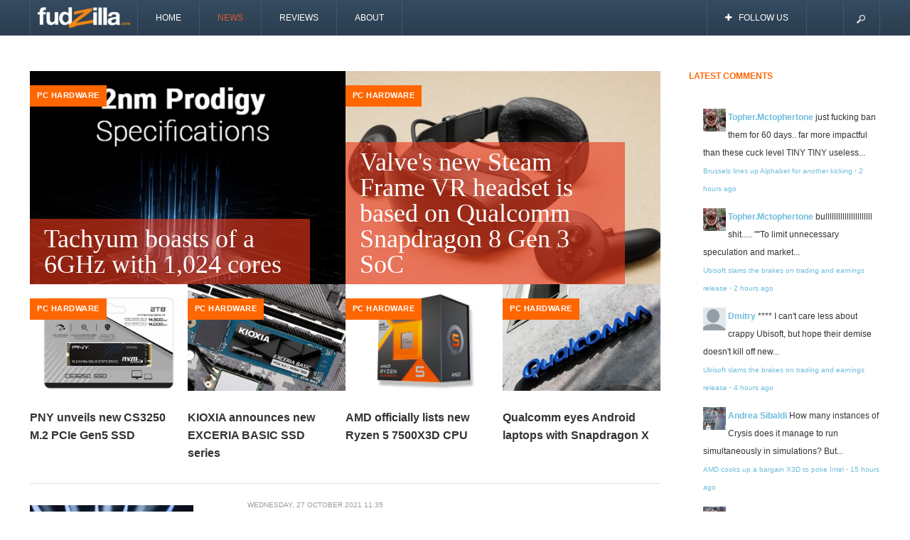

--- FILE ---
content_type: text/html; charset=utf-8
request_url: https://www.fudzilla.com/news/pc-hardware/tag/q3%202021
body_size: 5120
content:

<!DOCTYPE html>
<html prefix="og: http://ogp.me/ns#" lang="en-gb" dir="ltr" class='com_k2 view-itemlist task-tag itemid-627 j31 mm-hover'>

  <head>
    <base href="https://www.fudzilla.com/news/pc-hardware/tag/q3%202021" />
	<meta http-equiv="content-type" content="text/html; charset=utf-8" />
	<meta name="keywords" content="q3 2021" />
	<meta property="og:url" content="https://www.fudzilla.com/news/pc-hardware/tag/q3%202021" />
	<meta property="og:type" content="website" />
	<meta property="og:title" content="q3 2021" />
	<meta property="og:description" content="You are viewing content tagged with 'q3 2021' - Technology latest news and reviews." />
	<meta name="twitter:card" content="summary" />
	<meta name="twitter:site" content="@FudzillaNews" />
	<meta name="twitter:title" content="q3 2021" />
	<meta name="twitter:description" content="You are viewing content tagged with 'q3 2021' - Technology latest news and reviews." />
	<meta name="description" content="You are viewing content tagged with 'q3 2021' - Technology latest news and reviews." />
	<meta name="generator" content="Joomla! - Open Source Content Management" />
	<title>q3 2021</title>
	<link href="/news/pc-hardware/tag/q3%202021" rel="canonical" />
	<link href="/templates/ja_argo/favicon.ico" rel="shortcut icon" type="image/vnd.microsoft.icon" />
	<link href="https://www.fudzilla.com/component/search/?Itemid=627&amp;task=tag&amp;tag=q3%202021&amp;format=opensearch" rel="search" title="Search Fudzilla" type="application/opensearchdescription+xml" />
	<link href="/t3-assets/css/css-119ec-05664.css" rel="stylesheet" type="text/css" media="all" />
	<link href="https://cdnjs.cloudflare.com/ajax/libs/simple-line-icons/2.4.1/css/simple-line-icons.min.css" rel="stylesheet" type="text/css" />
	<link href="/t3-assets/css/css-a441f-24099.css" rel="stylesheet" type="text/css" media="all" />
	<link href="/t3-assets/css/css-478e2-33400.css" rel="stylesheet" type="text/css" media="all" />
	<style type="text/css">
</style>
	<script src="/t3-assets/js/js-5c1d2-33400.js" type="text/javascript"></script>
	<script src="/media/k2/assets/js/k2.frontend.js?v=2.11.20241016&sitepath=/" type="text/javascript"></script>
	<script src="/t3-assets/js/js-c0a6c-52622.js" type="text/javascript"></script>
	<script type="text/javascript">
</script>

    
<!-- META FOR IOS & HANDHELD -->
<meta name="viewport" content="width=device-width, initial-scale=1.0, maximum-scale=1.0, user-scalable=no"/>
<meta name="HandheldFriendly" content="true" />
<meta name="apple-mobile-web-app-capable" content="YES" />
<!-- //META FOR IOS & HANDHELD -->




<!-- GOOGLE FONTS -->
<link href='http://fonts.googleapis.com/css?family=Arimo:400,700,400italic,700italic&subset=latin,vietnamese' rel='stylesheet'>
<link href='http://fonts.googleapis.com/css?family=Rokkitt:400,700' rel='stylesheet' type='text/css'>
<!-- //GOOGLE FONTS -->

<!-- WEBFONTS -->
<link href='/templates/ja_argo/fonts/rokkitt/stylesheet.css' rel='stylesheet'>
<!-- //WEBFONTS -->


<!-- Le HTML5 shim, for IE6-8 support of HTML5 elements -->
<!--[if lt IE 9]>
<script src="http://html5shim.googlecode.com/svn/trunk/html5.js"></script>
<![endif]-->


<!-- for IE6-8 support of media query -->
<script type="text/javascript" src="/plugins/system/t3/base/js/respond.min.js"></script>
<!-- You can add Google Analytics here-->
<script type="text/javascript">
	var T3JSVars = {
		baseUrl: '',
		tplUrl: '/templates/ja_argo',
		finishedMsg: '<em>Congratulations, you\'ve reached the end of the internet.</em>',
		msgText: '<em>Loading the next set of posts...</em>',
		ajaxTimeout: 'Loading seems to be taking a while...',
		pageNotFound: 'Page not found',
		pageNotFoundDesc: '<h1>404 Not Found</h1><p>Sorry, this page cannot be found.</p>'
	};
</script>
  
  




<script>
  (function(i,s,o,g,r,a,m){i['GoogleAnalyticsObject']=r;i[r]=i[r]||function(){
  (i[r].q=i[r].q||[]).push(arguments)},i[r].l=1*new Date();a=s.createElement(o),
  m=s.getElementsByTagName(o)[0];a.async=1;a.src=g;m.parentNode.insertBefore(a,m)
  })(window,document,'script','//www.google-analytics.com/analytics.js','ga');
  ga('create', 'UA-1438488-1', 'auto');
  ga('require', 'linkid', 'linkid.js');
  ga('send', 'pageview');
</script>
<!-- Universal Google Analytics PRO 4.5.1 Plugin by PB Web Development -->


</head>

  <body>
 
    
<!-- MAIN NAVIGATION -->
<nav id="t3-mainnav" class="wrap t3-mainnav navbar-fixed-top navbar-collapse-fixed-top">
  <div class="container navbar">
    <div class="navbar-inner">

      <button type="button" class="btn btn-navbar" data-toggle="collapse" data-target=".nav-collapse">
        <i class="icon-reorder"></i>
  	  </button>


      <div class="logo">
        <div class="logo-image">
          <a href="/" title="Fudzilla">
                          <img class="logo-img " src="/images/fudzilla_logo_new.png" alt="Fudzilla" />
                                    <span>Fudzilla</span>
          </a>

                    <small class="site-slogan">It News and reviews</small>
                  </div>
      </div>

      <div class="nav-collapse collapse always-show">
              <div class="mainnav-wrap ">
          
<ul class="nav ">
<li class="item-492"><a href="/" >Home</a></li><li class="item-498 active deeper dropdown parent"><a class="dropdown-toggle" href="/news"  data-toggle="dropdown">News<em class="caret"></em></a><ul class="nav-child unstyled small dropdown-menu"><li class="item-499"><a href="/news/mobile" >Mobile</a></li><li class="item-500"><a href="/news/graphics" >Graphics</a></li><li class="item-626"><a href="/news/ai" >AI &amp; ML</a></li><li class="item-627 current active"><a href="/news/pc-hardware" >PC Hardware</a></li><li class="item-629"><a href="/news/automotive" >Transportation</a></li><li class="item-630"><a href="/news/gaming" >Gaming</a></li><li class="item-631"><a href="/news/memory-and-storage" >Cloud</a></li><li class="item-733"><a href="/news/iot" >IoT</a></li><li class="item-978"><a href="/news/network" >Network</a></li></ul></li><li class="item-632"><a href="/reviews" >Reviews</a></li><li class="item-745"><a href="/about" >About</a></li></ul>

        </div>
        		</div>

  		
  		  		<!-- USER, FOLLOW US -->
			<div class="head-social">
				<ul class="nav">
												<li class="dropdown parent nav-connect">
							<a data-toggle="dropdown" href="#" class=" dropdown-toggle">
								<i class="icon-plus"></i>Follow Us							</a>
							<div class="nav-child dropdown-menu">
								<div class="dropdown-menu-inner">
									<div class="t3-module module " id="Mod128"><div class="module-inner"><div class="module-ct">

<div class="custom"  >
	<!-- AddThis Button BEGIN -->
          <div class="addthis_toolbox addthis_default_style addthis_32x32_style">
          <a class="addthis_button_preferred_1"></a>
          <a class="addthis_button_preferred_2"></a>
          <a class="addthis_button_preferred_3"></a>
          <a class="addthis_button_preferred_4"></a>
          <a class="addthis_button_compact"></a>
          <a class="addthis_counter addthis_bubble_style"></a>
          </div>
          <script type="text/javascript">var addthis_config = {"data_track_addressbar":false, "data_track_clickback": false};</script>
          <script type="text/javascript" src="//s7.addthis.com/js/300/addthis_widget.js#pubid=joomlart"></script>
          <!-- AddThis Button END --></div>
</div></div></div>
								</div>
							</div>
						</li>
																</ul>
			</div>
			<!-- //USER, FOLLOW US -->
			
            <!-- HEAD SEARCH -->
      <div class="head-search">
        <form class="form-search" action="/news/pc-hardware" method="post">
	<div class="search">
		<label for="mod-search-searchword">Search ...</label><input name="searchword" id="mod-search-searchword" maxlength="200"  class="input" type="text" size="20" placeholder="Search ..." />		
		<input type="hidden" name="task" value="search" />
		<input type="hidden" name="option" value="com_search" />
		<input type="hidden" name="Itemid" value="627" />
	</div>
</form>

      </div>
      <!-- //HEAD SEARCH -->
      
    </div>
  </div>
</nav>
<!-- //MAIN NAVIGATION -->

    



    

<section id="t3-mainbody" class="container t3-mainbody">
  <div class="row">
    
    <!-- MAIN CONTENT -->
    <div id="t3-content" class="t3-content span9" data-tablet="t3-content span12" data-xtablet="t3-content span12">
      <div id="system-message-container">
	</div>

  
            <div class="content-top  t3respon" data-mobile="hidden-mobile">
        <div class="t3-module module " id="Mod159"><div class="module-inner"><div class="module-ct">

<div id="k2ModuleBox159" class="k2ItemsBlock brick-container brick-style-under">
  		<div class="brick brick-big">    

		<div class="brick-img">
		  <a class="moduleItemImage" href="/news/pc-hardware/62035-tachyum" title="Continue reading &quot;Tachyum boasts of a 6GHz with 1,024 cores&quot;">
    		<img src="/media/k2/items/cache/36e48dbb296d43d4c1a0a831cbbd6dc2_M.jpg" alt="Tachyum boasts of a 6GHz with 1,024 cores"/>
    	</a>
    </div>

	  <h4 class="brick-title">
      <a class="moduleItemTitle" href="/news/pc-hardware/62035-tachyum">Tachyum boasts of a 6GHz with 1,024 cores</a>
    </h4>

        <span class="brick-cat">
    	<a class="moduleItemCategory" href="/news/pc-hardware">PC Hardware</a>
  	</span>
    
  </div>
  		<div class="brick brick-big">    

		<div class="brick-img">
		  <a class="moduleItemImage" href="/news/pc-hardware/62029-valve-s-new-steam-frame-vr-headset-is-based-on-qualcomm-snapdragon-8-gen-3-soc" title="Continue reading &quot;Valve&#039;s new Steam Frame VR headset is based on Qualcomm Snapdragon 8 Gen 3 SoC&quot;">
    		<img src="/media/k2/items/cache/27130ca0b699544dccd048ff5379c852_M.jpg" alt="Valve&#039;s new Steam Frame VR headset is based on Qualcomm Snapdragon 8 Gen 3 SoC"/>
    	</a>
    </div>

	  <h4 class="brick-title">
      <a class="moduleItemTitle" href="/news/pc-hardware/62029-valve-s-new-steam-frame-vr-headset-is-based-on-qualcomm-snapdragon-8-gen-3-soc">Valve's new Steam Frame VR headset is based on Qualcomm Snapdragon 8 Gen 3 SoC</a>
    </h4>

        <span class="brick-cat">
    	<a class="moduleItemCategory" href="/news/pc-hardware">PC Hardware</a>
  	</span>
    
  </div>
  		<div class="brick brick-small">    

		<div class="brick-img">
		  <a class="moduleItemImage" href="/news/pc-hardware/62028-pny-unveils-new-cs3250-m-2-pcie-gen5-ssd" title="Continue reading &quot;PNY unveils new CS3250 M.2 PCIe Gen5 SSD&quot;">
    		<img src="/media/k2/items/cache/9ae97a88b6dcfa406e647848f8d1e848_M.jpg" alt="PNY unveils new CS3250 M.2 PCIe Gen5 SSD"/>
    	</a>
    </div>

	  <h4 class="brick-title">
      <a class="moduleItemTitle" href="/news/pc-hardware/62028-pny-unveils-new-cs3250-m-2-pcie-gen5-ssd">PNY unveils new CS3250 M.2 PCIe Gen5 SSD</a>
    </h4>

        <span class="brick-cat">
    	<a class="moduleItemCategory" href="/news/pc-hardware">PC Hardware</a>
  	</span>
    
  </div>
  		<div class="brick brick-small">    

		<div class="brick-img">
		  <a class="moduleItemImage" href="/news/pc-hardware/62026-kioxia-announces-new-exceria-basic-ssd-series" title="Continue reading &quot;KIOXIA announces new EXCERIA BASIC SSD series&quot;">
    		<img src="/media/k2/items/cache/fecad055628bb2b7e9d44760bffd0a64_M.jpg" alt="KIOXIA announces new EXCERIA BASIC SSD series"/>
    	</a>
    </div>

	  <h4 class="brick-title">
      <a class="moduleItemTitle" href="/news/pc-hardware/62026-kioxia-announces-new-exceria-basic-ssd-series">KIOXIA announces new EXCERIA BASIC SSD series</a>
    </h4>

        <span class="brick-cat">
    	<a class="moduleItemCategory" href="/news/pc-hardware">PC Hardware</a>
  	</span>
    
  </div>
  		<div class="brick brick-small">    

		<div class="brick-img">
		  <a class="moduleItemImage" href="/news/pc-hardware/62025-amd-officially-lists-new-ryzen-5-7500x3d-cpu" title="Continue reading &quot;AMD officially lists new Ryzen 5 7500X3D CPU&quot;">
    		<img src="/media/k2/items/cache/2f43ca356173016a01a691413b66438a_M.jpg" alt="AMD officially lists new Ryzen 5 7500X3D CPU"/>
    	</a>
    </div>

	  <h4 class="brick-title">
      <a class="moduleItemTitle" href="/news/pc-hardware/62025-amd-officially-lists-new-ryzen-5-7500x3d-cpu">AMD officially lists new Ryzen 5 7500X3D CPU</a>
    </h4>

        <span class="brick-cat">
    	<a class="moduleItemCategory" href="/news/pc-hardware">PC Hardware</a>
  	</span>
    
  </div>
  		<div class="brick brick-small">    

		<div class="brick-img">
		  <a class="moduleItemImage" href="/news/pc-hardware/62018-qualcomm-eyes-android-laptops-with-snapdragon-x" title="Continue reading &quot;Qualcomm eyes Android laptops with Snapdragon X&quot;">
    		<img src="/media/k2/items/cache/21fdcc1effe0b63bcb27c2ded1ccf228_M.jpg" alt="Qualcomm eyes Android laptops with Snapdragon X"/>
    	</a>
    </div>

	  <h4 class="brick-title">
      <a class="moduleItemTitle" href="/news/pc-hardware/62018-qualcomm-eyes-android-laptops-with-snapdragon-x">Qualcomm eyes Android laptops with Snapdragon X</a>
    </h4>

        <span class="brick-cat">
    	<a class="moduleItemCategory" href="/news/pc-hardware">PC Hardware</a>
  	</span>
    
  </div>
  </div>

<script type="text/javascript">
/* Update height for brick-img */
/*
jQuery(window).bind('layout-update', function () {
	var $ = jQuery;
	$('.brick-img').each(function(){
		$(this).css('height', $(this).width());
	});
});
*/
jQuery (document).ready(function($){
	updateHeight = function(){
		$('.brick-img').each(function(){
			$(this).css('height', $(this).width());
		});
	}

	updateHeight();
	$(window).bind('resize', updateHeight);
})
</script>
</div></div></div>
      </div>
      
            <!-- MAIN CONTENT ONLY -->
      <div class="t3-content-main">
        <!-- Start K2 Tag Layout -->
<div id="k2Container" class="clearfix tagView">

	
	
		<div class="tagItemList">
		
		<!-- Start K2 Item Layout -->
		<div class="tagItemView row-fluid">
						  <!-- Item Image -->
			  <div class="tagItemImageBlock span4">
				  <span class="tagItemImage">
				    <a href="/news/53766-amd-reports-another-record-quarter-with-q3-2021" title="AMD reports another record quarter with Q3 2021">
				    	<img src="/media/k2/items/cache/9998ad2140ef995bd274de7cedfe5bad_Generic.jpg" alt="AMD reports another record quarter with Q3 2021" style="width:230px; height:auto;" />
				    </a>
				  </span>
				  					<!-- Item category name -->
					<div class="tagItemCategory">
						<span>Published in</span>
						<a href="/news">News</a>
					</div>
								  </div>
		  		  <div class="tagItemBody span8">

			  <div class="tagItemHeader">
								<!-- Date created -->
				<span class="tagItemDateCreated">
					Wednesday, 27 October 2021 11:35				</span>
							
			  			  <!-- Item title -->
			  <h2 class="tagItemTitle">
			  						<a href="/news/53766-amd-reports-another-record-quarter-with-q3-2021">
			  		AMD reports another record quarter with Q3 2021			  	</a>
			  				  </h2>
			  		  </div>
			  
			  			  <!-- Item introtext -->
			  <div class="tagItemIntroText">
			  	<p><br /><strong>Revenue up by over 50 percent, gross margin up by 4 points</strong></p>
<p>AMD has announced its Q3 2021 financial report, showing yet another record quarter and continuing its revenue trend. The company reported a revenue of $4.3B and an impressive boost in gross margin, up to 48 percent.</p>
			  </div>
			  
			  <div class="clr"></div>
		  </div>
		  
		  <div class="clr"></div>
		  
		  
			
			<div class="clr"></div>
		</div>
		<!-- End K2 Item Layout -->
		
		
		<!-- Start K2 Item Layout -->
		<div class="tagItemView row-fluid">
						  <!-- Item Image -->
			  <div class="tagItemImageBlock span4">
				  <span class="tagItemImage">
				    <a href="/news/pc-hardware/52050-team-group-sampling-ddr5" title="Team Group sampling DDR5">
				    	<img src="/media/k2/items/cache/a4e699a9b104da7a7db382783ca2cf95_Generic.jpg" alt="Team Group sampling DDR5" style="width:230px; height:auto;" />
				    </a>
				  </span>
				  					<!-- Item category name -->
					<div class="tagItemCategory">
						<span>Published in</span>
						<a href="/news/pc-hardware">PC Hardware</a>
					</div>
								  </div>
		  		  <div class="tagItemBody span8">

			  <div class="tagItemHeader">
								<!-- Date created -->
				<span class="tagItemDateCreated">
					Tuesday, 15 December 2020 10:04				</span>
							
			  			  <!-- Item title -->
			  <h2 class="tagItemTitle">
			  						<a href="/news/pc-hardware/52050-team-group-sampling-ddr5">
			  		Team Group sampling DDR5			  	</a>
			  				  </h2>
			  		  </div>
			  
			  			  <!-- Item introtext -->
			  <div class="tagItemIntroText">
			  	<p><br /><strong>Ready in Q3 2021 for Intel and AMD </strong><br /> <br /> It was rumored for a while that the Alder Lake platform expected in the latter part of 2021 has support for DDR5. Team Group is now reporting that they have successfully developed consumer-grade DDR5 memory validation. The company announced the beginning of validation.</p>
			  </div>
			  
			  <div class="clr"></div>
		  </div>
		  
		  <div class="clr"></div>
		  
		  
			
			<div class="clr"></div>
		</div>
		<!-- End K2 Item Layout -->
		
			</div>

		<div id="page-nav">
		<a id="page-next-link" href="/news/pc-hardware/tag/q3%202021?start=10"></a>
	</div>

		
</div>
<!-- End K2 Tag Layout -->

<!-- JoomlaWorks "K2" (v2.11.20241016) | Learn more about K2 at https://getk2.org -->
      </div>
      <!-- //MAIN CONTENT ONLY -->
          </div>
    <!-- //MAIN CONTENT -->

        <!-- SIDEBAR -->
    <div class="t3-sidebar span3" data-tablet="t3-sidebar span12 pull-right" data-xtablet="t3-sidebar span12 pull-right">
      <div class="sidebar-float  t3respon" data-xtablet="hidden-xtablet" data-mobile="hidden-mobile">
        <div class="t3-module module " id="Mod178"><div class="module-inner"><h3 class="module-title "><span>Latest comments</span></h3><div class="module-ct">

<div class="custom"  >
	<p> 
<script type="text/javascript" src="https://fudzilla.disqus.com/recent_comments_widget.js?num_items=5&hide_avatars=0&avatar_size=40&excerpt_length=100"></script> 
</p></div>
</div></div></div>
      </div>

      <div class="sidebar-affix ">
        
        
              </div>      
    </div>
    <!-- //SIDEBAR -->
        
  </div>
</section> 
    
    


    
  




				<script type="text/javascript">
					var disqus_shortname = 'fudzilla';
					(function () {
						var s = document.createElement('script'); s.async = true;
						s.type = 'text/javascript';
						s.src = 'https://' + disqus_shortname + '.disqus.com/count.js';
						(document.getElementsByTagName('HEAD')[0] || document.getElementsByTagName('BODY')[0]).appendChild(s);
					}());
				</script>
			</body>

</html>

--- FILE ---
content_type: application/javascript; charset=UTF-8
request_url: https://fudzilla.disqus.com/recent_comments_widget.js?num_items=5&hide_avatars=0&avatar_size=40&excerpt_length=100
body_size: 4816
content:


document.write(' \
<style type="text/css" media="screen">\
	 .dsq-widget ul.dsq-widget-list {\
	 padding: 0;\
	 margin: 0;\
	 text-align: left;\
	 }\
	 img.dsq-widget-avatar {\
	 width: 32px;\
	 height: 32px;\
	 border: 0px;\
	 margin: 0px;\
	 padding: 0px 3px 3px 0px;\
	 float: left;\
	 }\
	 a.dsq-widget-user {\
	 font-weight: bold;\
	 }\
	 a.dsq-widget-thread {\
	 font-weight: bold;\
	 }\
	 p.dsq-widget-meta {\
	 clear: both;\
	 font-size: 80%;\
	 padding: 0;\
	 margin: 0;\
	 }\
	 li.dsq-widget-item {\
	 margin: 15px 0;\
	 list-style-type: none;\
	 clear: both;\
	 }\
	 span.dsq-widget-clout {\
	 padding: 0 2px;\
	 background-color: #ff7300;\
	 color: #fff;\
	 }\
	 table.dsq-widget-horiz td {\
	 padding-right: 15px;\
	 }\
	 .dsq-widget-comment p {\
	 display: inline;\
	 }\
	 </style>\
	 <ul class="dsq-widget-list">\
	 <li class="dsq-widget-item">\
	 <a href="https://disqus.com/by/tophermctopherton/"><img class="dsq-widget-avatar" src="https://c.disquscdn.com/uploads/users/12090/9502/avatar92.jpg?1698846821"></a>\
	 <a class="dsq-widget-user" href="https://disqus.com/by/tophermctopherton/">Topher.Mctophertone</a>\
	 <span class="dsq-widget-comment"><p>just fucking ban them for 60 days.. far more impactful than these cuck level TINY TINY useless...</p></span>\
	 <p class="dsq-widget-meta"><a href="https://www.fudzilla.com/news/62039-brussels-lines-up-alphabet-for-another-kicking">Brussels lines up Alphabet for another kicking</a>&nbsp;&middot;&nbsp;<a href="https://www.fudzilla.com/news/62039-brussels-lines-up-alphabet-for-another-kicking#comment-6796652135">2 hours ago</a></p>\
	 </li>\
	 <li class="dsq-widget-item">\
	 <a href="https://disqus.com/by/tophermctopherton/"><img class="dsq-widget-avatar" src="https://c.disquscdn.com/uploads/users/12090/9502/avatar92.jpg?1698846821"></a>\
	 <a class="dsq-widget-user" href="https://disqus.com/by/tophermctopherton/">Topher.Mctophertone</a>\
	 <span class="dsq-widget-comment"><p>bullllllllllllllllllllll shit..... ""To limit unnecessary speculation and market...</p></span>\
	 <p class="dsq-widget-meta"><a href="https://fudzilla.com/news/gaming/62042-ubisoft-slams-the-brakes-on-trading-and-earnings-release">Ubisoft slams the brakes on trading and earnings release</a>&nbsp;&middot;&nbsp;<a href="https://fudzilla.com/news/gaming/62042-ubisoft-slams-the-brakes-on-trading-and-earnings-release#comment-6796651539">2 hours ago</a></p>\
	 </li>\
	 <li class="dsq-widget-item">\
	 <a href="https://disqus.com/by/disqus_XVpYxPoCMi/"><img class="dsq-widget-avatar" src="https://c.disquscdn.com/uploads/users/7356/7422/avatar92.jpg?1395385258"></a>\
	 <a class="dsq-widget-user" href="https://disqus.com/by/disqus_XVpYxPoCMi/">Dmitry</a>\
	 <span class="dsq-widget-comment"><p>**** I can\'t care less about crappy Ubisoft, but hope their demise doesn\'t kill off new...</p></span>\
	 <p class="dsq-widget-meta"><a href="https://fudzilla.com/news/gaming/62042-ubisoft-slams-the-brakes-on-trading-and-earnings-release">Ubisoft slams the brakes on trading and earnings release</a>&nbsp;&middot;&nbsp;<a href="https://fudzilla.com/news/gaming/62042-ubisoft-slams-the-brakes-on-trading-and-earnings-release#comment-6796598187">4 hours ago</a></p>\
	 </li>\
	 <li class="dsq-widget-item">\
	 <a href="https://disqus.com/by/andreasibaldi/"><img class="dsq-widget-avatar" src="https://c.disquscdn.com/uploads/users/10164/9532/avatar92.jpg?1564044674"></a>\
	 <a class="dsq-widget-user" href="https://disqus.com/by/andreasibaldi/">Andrea Sibaldi</a>\
	 <span class="dsq-widget-comment"><p>How many instances of Crysis does it manage to run simultaneously in simulations? But...</p></span>\
	 <p class="dsq-widget-meta"><a href="https://www.fudzilla.com/news/graphics/62035-amd-cooks-up-a-bargain-x3d-to-poke-intel">AMD cooks up a bargain X3D to poke Intel</a>&nbsp;&middot;&nbsp;<a href="https://www.fudzilla.com/news/graphics/62035-amd-cooks-up-a-bargain-x3d-to-poke-intel#comment-6796396501">15 hours ago</a></p>\
	 </li>\
	 <li class="dsq-widget-item">\
	 <a href="https://disqus.com/by/andreasibaldi/"><img class="dsq-widget-avatar" src="https://c.disquscdn.com/uploads/users/10164/9532/avatar92.jpg?1564044674"></a>\
	 <a class="dsq-widget-user" href="https://disqus.com/by/andreasibaldi/">Andrea Sibaldi</a>\
	 <span class="dsq-widget-comment"><p>Well, if a rubber band costed around $30 in 2010, I daresay that a sock for 250$ in 2025 is a...</p></span>\
	 <p class="dsq-widget-meta"><a href="https://fudzilla.com/news/mobile/62036-apple-sells-a-knitted-phone-sock-for-the-price-of-hardware">Apple sells a knitted phone sock for the price of hardware</a>&nbsp;&middot;&nbsp;<a href="https://fudzilla.com/news/mobile/62036-apple-sells-a-knitted-phone-sock-for-the-price-of-hardware#comment-6796395550">15 hours ago</a></p>\
	 </li>\
	 </ul>\
');
